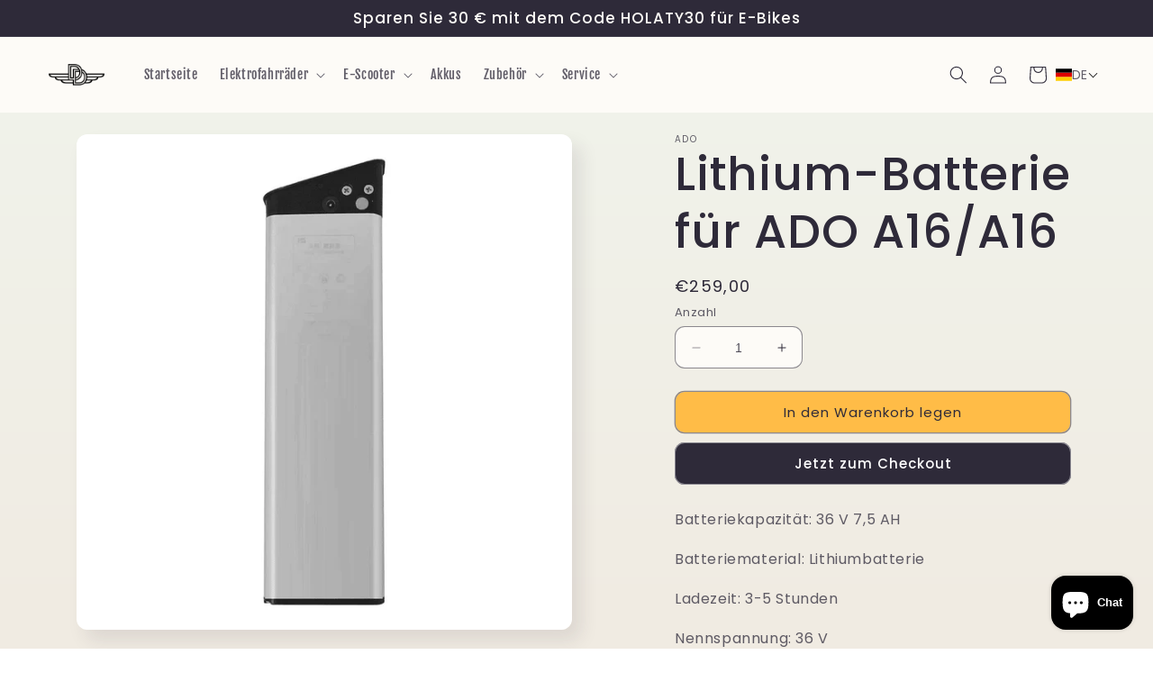

--- FILE ---
content_type: text/css
request_url: https://www.holaty.com/cdn/shop/t/13/assets/component-product-discount.css?v=106003661067877201951716127136
body_size: -322
content:
.product__discount-info-container>*+*{margin:1.5rem 0}.discount-box-layout .discount-box{min-height:40px;padding:2px 2px 2px 15px;border-radius:8px;margin-bottom:20px;line-height:40px;width:100%;max-width:450px;font-size:14px;font-weight:500;display:flex;position:relative;background:-webkit-linear-gradient(to left,#fffaee,#ffe59e);background:-o-linear-gradient(to left,#fffaee,#ffe59e);background:-moz-linear-gradient(to left,#fffaee,#ffe59e);background:linear-gradient(to left,#fffaee,#ffe59e);align-items:center}.discount-box span.lab{flex:0 0 40%}.discount-box .lab span{display:block;color:#000;line-height:1;font-size:16px;font-weight:600}.discount-box .icon-discount{width:14px}.discount-box .code{font-size:18px;margin-left:5px;min-width:100px;color:#cb0707;flex:0 0 50px}.discount-box .copy{position:absolute;right:4px;height:25px;line-height:25px;background:#edb51b;border-radius:4px;color:#000;padding:0 10px;cursor:pointer;text-transform:uppercase}
/*# sourceMappingURL=/cdn/shop/t/13/assets/component-product-discount.css.map?v=106003661067877201951716127136 */


--- FILE ---
content_type: application/javascript; charset=UTF-8
request_url: https://static.airwallex.com/cdn-cgi/challenge-platform/scripts/jsd/main.js
body_size: 4605
content:
window._cf_chl_opt={uYln4:'g'};~function(v0,s,F,o,Z,H,e,X){v0=n,function(T,m,vg,E,k,P){for(vg={T:394,m:345,k:294,P:336,j:369,J:344,M:318,a:323,Q:297,Y:365},E=n,k=T();!![];)try{if(P=parseInt(E(vg.T))/1+parseInt(E(vg.m))/2*(-parseInt(E(vg.k))/3)+parseInt(E(vg.P))/4+-parseInt(E(vg.j))/5*(parseInt(E(vg.J))/6)+parseInt(E(vg.M))/7*(parseInt(E(vg.a))/8)+parseInt(E(vg.Q))/9+-parseInt(E(vg.Y))/10,P===m)break;else k.push(k.shift())}catch(j){k.push(k.shift())}}(v,694381),s=this||self,F=s[v0(393)],o={},o[v0(366)]='o',o[v0(292)]='s',o[v0(363)]='u',o[v0(321)]='z',o[v0(384)]='n',o[v0(296)]='I',o[v0(396)]='b',Z=o,s[v0(302)]=function(T,P,j,J,vw,vI,vd,v5,Q,Y,L,B,U,A){if(vw={T:364,m:356,k:305,P:356,j:299,J:331,M:322,a:322,Q:380,Y:287,f:354,L:304,B:383},vI={T:379,m:354,k:397},vd={T:392,m:280,k:390,P:395},v5=v0,null===P||P===void 0)return J;for(Q=V(P),T[v5(vw.T)][v5(vw.m)]&&(Q=Q[v5(vw.k)](T[v5(vw.T)][v5(vw.P)](P))),Q=T[v5(vw.j)][v5(vw.J)]&&T[v5(vw.M)]?T[v5(vw.j)][v5(vw.J)](new T[(v5(vw.a))](Q)):function(S,v6,D){for(v6=v5,S[v6(vI.T)](),D=0;D<S[v6(vI.m)];S[D]===S[D+1]?S[v6(vI.k)](D+1,1):D+=1);return S}(Q),Y='nAsAaAb'.split('A'),Y=Y[v5(vw.Q)][v5(vw.Y)](Y),L=0;L<Q[v5(vw.f)];B=Q[L],U=W(T,P,B),Y(U)?(A='s'===U&&!T[v5(vw.L)](P[B]),v5(vw.B)===j+B?M(j+B,U):A||M(j+B,P[B])):M(j+B,U),L++);return J;function M(S,D,v4){v4=n,Object[v4(vd.T)][v4(vd.m)][v4(vd.k)](J,D)||(J[D]=[]),J[D][v4(vd.P)](S)}},H=v0(382)[v0(385)](';'),e=H[v0(380)][v0(287)](H),s[v0(362)]=function(T,m,vP,v7,k,P,j,J){for(vP={T:328,m:354,k:354,P:295,j:395,J:308},v7=v0,k=Object[v7(vP.T)](m),P=0;P<k[v7(vP.m)];P++)if(j=k[P],'f'===j&&(j='N'),T[j]){for(J=0;J<m[k[P]][v7(vP.k)];-1===T[j][v7(vP.P)](m[k[P]][J])&&(e(m[k[P]][J])||T[j][v7(vP.j)]('o.'+m[k[P]][J])),J++);}else T[j]=m[k[P]][v7(vP.J)](function(M){return'o.'+M})},X=function(vp,vq,vu,va,vJ,v9,m,k,P){return vp={T:277,m:278},vq={T:391,m:391,k:391,P:395,j:391,J:391,M:307,a:391,Q:334,Y:395,f:391},vu={T:354},va={T:354,m:334,k:392,P:280,j:390,J:390,M:392,a:346,Q:395,Y:395,f:395,L:391,B:391,U:280,A:346,S:395,D:391,G:395,l:395,K:395,N:307},vJ={T:371,m:334},v9=v0,m=String[v9(vp.T)],k={'h':function(j){return j==null?'':k.g(j,6,function(J,vv){return vv=n,vv(vJ.T)[vv(vJ.m)](J)})},'g':function(j,J,M,vn,Q,Y,L,B,U,A,S,D,G,K,N,R,z,i){if(vn=v9,null==j)return'';for(Y={},L={},B='',U=2,A=3,S=2,D=[],G=0,K=0,N=0;N<j[vn(va.T)];N+=1)if(R=j[vn(va.m)](N),Object[vn(va.k)][vn(va.P)][vn(va.j)](Y,R)||(Y[R]=A++,L[R]=!0),z=B+R,Object[vn(va.k)][vn(va.P)][vn(va.J)](Y,z))B=z;else{if(Object[vn(va.M)][vn(va.P)][vn(va.J)](L,B)){if(256>B[vn(va.a)](0)){for(Q=0;Q<S;G<<=1,K==J-1?(K=0,D[vn(va.Q)](M(G)),G=0):K++,Q++);for(i=B[vn(va.a)](0),Q=0;8>Q;G=G<<1|i&1.37,J-1==K?(K=0,D[vn(va.Y)](M(G)),G=0):K++,i>>=1,Q++);}else{for(i=1,Q=0;Q<S;G=G<<1.93|i,J-1==K?(K=0,D[vn(va.Q)](M(G)),G=0):K++,i=0,Q++);for(i=B[vn(va.a)](0),Q=0;16>Q;G=i&1.86|G<<1.23,J-1==K?(K=0,D[vn(va.f)](M(G)),G=0):K++,i>>=1,Q++);}U--,U==0&&(U=Math[vn(va.L)](2,S),S++),delete L[B]}else for(i=Y[B],Q=0;Q<S;G=G<<1|i&1,J-1==K?(K=0,D[vn(va.f)](M(G)),G=0):K++,i>>=1,Q++);B=(U--,0==U&&(U=Math[vn(va.B)](2,S),S++),Y[z]=A++,String(R))}if(''!==B){if(Object[vn(va.M)][vn(va.U)][vn(va.j)](L,B)){if(256>B[vn(va.a)](0)){for(Q=0;Q<S;G<<=1,K==J-1?(K=0,D[vn(va.Q)](M(G)),G=0):K++,Q++);for(i=B[vn(va.A)](0),Q=0;8>Q;G=1&i|G<<1.3,J-1==K?(K=0,D[vn(va.S)](M(G)),G=0):K++,i>>=1,Q++);}else{for(i=1,Q=0;Q<S;G=G<<1.4|i,J-1==K?(K=0,D[vn(va.Q)](M(G)),G=0):K++,i=0,Q++);for(i=B[vn(va.A)](0),Q=0;16>Q;G=G<<1.42|1.88&i,K==J-1?(K=0,D[vn(va.f)](M(G)),G=0):K++,i>>=1,Q++);}U--,0==U&&(U=Math[vn(va.D)](2,S),S++),delete L[B]}else for(i=Y[B],Q=0;Q<S;G=G<<1.46|1&i,K==J-1?(K=0,D[vn(va.G)](M(G)),G=0):K++,i>>=1,Q++);U--,0==U&&S++}for(i=2,Q=0;Q<S;G=G<<1|i&1,J-1==K?(K=0,D[vn(va.l)](M(G)),G=0):K++,i>>=1,Q++);for(;;)if(G<<=1,J-1==K){D[vn(va.K)](M(G));break}else K++;return D[vn(va.N)]('')},'j':function(j,vQ,vy){return vQ={T:346},vy=v9,j==null?'':''==j?null:k.i(j[vy(vu.T)],32768,function(J,vT){return vT=vy,j[vT(vQ.T)](J)})},'i':function(j,J,M,vm,Q,Y,L,B,U,A,S,D,G,K,N,R,i,z){for(vm=v9,Q=[],Y=4,L=4,B=3,U=[],D=M(0),G=J,K=1,A=0;3>A;Q[A]=A,A+=1);for(N=0,R=Math[vm(vq.T)](2,2),S=1;S!=R;z=D&G,G>>=1,0==G&&(G=J,D=M(K++)),N|=(0<z?1:0)*S,S<<=1);switch(N){case 0:for(N=0,R=Math[vm(vq.m)](2,8),S=1;S!=R;z=D&G,G>>=1,0==G&&(G=J,D=M(K++)),N|=S*(0<z?1:0),S<<=1);i=m(N);break;case 1:for(N=0,R=Math[vm(vq.k)](2,16),S=1;S!=R;z=D&G,G>>=1,0==G&&(G=J,D=M(K++)),N|=(0<z?1:0)*S,S<<=1);i=m(N);break;case 2:return''}for(A=Q[3]=i,U[vm(vq.P)](i);;){if(K>j)return'';for(N=0,R=Math[vm(vq.k)](2,B),S=1;R!=S;z=D&G,G>>=1,G==0&&(G=J,D=M(K++)),N|=(0<z?1:0)*S,S<<=1);switch(i=N){case 0:for(N=0,R=Math[vm(vq.j)](2,8),S=1;S!=R;z=D&G,G>>=1,0==G&&(G=J,D=M(K++)),N|=(0<z?1:0)*S,S<<=1);Q[L++]=m(N),i=L-1,Y--;break;case 1:for(N=0,R=Math[vm(vq.J)](2,16),S=1;S!=R;z=D&G,G>>=1,0==G&&(G=J,D=M(K++)),N|=(0<z?1:0)*S,S<<=1);Q[L++]=m(N),i=L-1,Y--;break;case 2:return U[vm(vq.M)]('')}if(Y==0&&(Y=Math[vm(vq.a)](2,B),B++),Q[i])i=Q[i];else if(i===L)i=A+A[vm(vq.Q)](0);else return null;U[vm(vq.Y)](i),Q[L++]=A+i[vm(vq.Q)](0),Y--,A=i,Y==0&&(Y=Math[vm(vq.f)](2,B),B++)}}},P={},P[v9(vp.m)]=k.h,P}(),I();function h(T,m,vC,v1){return vC={T:313,m:313,k:392,P:293,j:390,J:295,M:316},v1=v0,m instanceof T[v1(vC.T)]&&0<T[v1(vC.m)][v1(vC.k)][v1(vC.P)][v1(vC.j)](m)[v1(vC.J)](v1(vC.M))}function b(vL,vF,T,m,k){return vL={T:301,m:374},vF=v0,T=3600,m=C(),k=Math[vF(vL.T)](Date[vF(vL.m)]()/1e3),k-m>T?![]:!![]}function g(T,vY,vk){return vY={T:311},vk=v0,Math[vk(vY.T)]()<T}function c(k,P,vz,vX,j,J,M){if(vz={T:333,m:351,k:324,P:381,j:283,J:389,M:324,a:291,Q:376,Y:381,f:337,L:320,B:291},vX=v0,j=vX(vz.T),!k[vX(vz.m)])return;P===vX(vz.k)?(J={},J[vX(vz.P)]=j,J[vX(vz.j)]=k.r,J[vX(vz.J)]=vX(vz.M),s[vX(vz.a)][vX(vz.Q)](J,'*')):(M={},M[vX(vz.Y)]=j,M[vX(vz.j)]=k.r,M[vX(vz.J)]=vX(vz.f),M[vX(vz.L)]=P,s[vX(vz.B)][vX(vz.Q)](M,'*'))}function x(T,m,vS,vA,vU,vB,vo,k,P,j){vS={T:338,m:388,k:349,P:348,j:300,J:347,M:303,a:349,Q:377,Y:335,f:351,L:284,B:312,U:357,A:353,S:375,D:361,G:375,l:361,K:340,N:278,R:373},vA={T:315},vU={T:286,m:324,k:343,P:286},vB={T:284},vo=v0,k=s[vo(vS.T)],console[vo(vS.m)](s[vo(vS.k)]),P=new s[(vo(vS.P))](),P[vo(vS.j)](vo(vS.J),vo(vS.M)+s[vo(vS.a)][vo(vS.Q)]+vo(vS.Y)+k.r),k[vo(vS.f)]&&(P[vo(vS.L)]=5e3,P[vo(vS.B)]=function(vZ){vZ=vo,m(vZ(vB.T))}),P[vo(vS.U)]=function(vh){vh=vo,P[vh(vU.T)]>=200&&P[vh(vU.T)]<300?m(vh(vU.m)):m(vh(vU.k)+P[vh(vU.P)])},P[vo(vS.A)]=function(vW){vW=vo,m(vW(vA.T))},j={'t':C(),'lhr':F[vo(vS.S)]&&F[vo(vS.S)][vo(vS.D)]?F[vo(vS.G)][vo(vS.l)]:'','api':k[vo(vS.f)]?!![]:![],'payload':T},P[vo(vS.K)](X[vo(vS.N)](JSON[vo(vS.R)](j)))}function W(T,m,k,vx,v2,P){v2=(vx={T:279,m:299,k:352,P:299,j:341},v0);try{return m[k][v2(vx.T)](function(){}),'p'}catch(j){}try{if(m[k]==null)return m[k]===void 0?'u':'x'}catch(J){return'i'}return T[v2(vx.m)][v2(vx.k)](m[k])?'a':m[k]===T[v2(vx.P)]?'C':m[k]===!0?'T':m[k]===!1?'F':(P=typeof m[k],v2(vx.j)==P?h(T,m[k])?'N':'f':Z[P]||'?')}function O(vj,v8,k,P,j,J,M){v8=(vj={T:368,m:290,k:306,P:359,j:327,J:285,M:326,a:370,Q:332,Y:372,f:310,L:360},v0);try{return k=F[v8(vj.T)](v8(vj.m)),k[v8(vj.k)]=v8(vj.P),k[v8(vj.j)]='-1',F[v8(vj.J)][v8(vj.M)](k),P=k[v8(vj.a)],j={},j=mlwE4(P,P,'',j),j=mlwE4(P,P[v8(vj.Q)]||P[v8(vj.Y)],'n.',j),j=mlwE4(P,k[v8(vj.f)],'d.',j),F[v8(vj.J)][v8(vj.L)](k),J={},J.r=j,J.e=null,J}catch(a){return M={},M.r={},M.e=a,M}}function V(T,vr,v3,m){for(vr={T:305,m:328,k:339},v3=v0,m=[];T!==null;m=m[v3(vr.T)](Object[v3(vr.m)](T)),T=Object[v3(vr.k)](T));return m}function I(vR,vN,vl,vH,T,m,k,P,j){if(vR={T:338,m:351,k:314,P:288,j:282,J:342,M:358},vN={T:314,m:288,k:358},vl={T:367},vH=v0,T=s[vH(vR.T)],!T)return;if(!b())return;(m=![],k=T[vH(vR.m)]===!![],P=function(ve,J){if(ve=vH,!m){if(m=!![],!b())return;J=O(),x(J.r,function(M){c(T,M)}),J.e&&d(ve(vl.T),J.e)}},F[vH(vR.k)]!==vH(vR.P))?P():s[vH(vR.j)]?F[vH(vR.j)](vH(vR.J),P):(j=F[vH(vR.M)]||function(){},F[vH(vR.M)]=function(vO){vO=vH,j(),F[vO(vN.T)]!==vO(vN.m)&&(F[vO(vN.k)]=j,P())})}function d(P,j,vt,vV,J,M,a,Q,Y,f,L,B){if(vt={T:355,m:337,k:338,P:303,j:349,J:377,M:330,a:319,Q:348,Y:300,f:347,L:284,B:312,U:298,A:387,S:325,D:329,G:289,l:317,K:378,N:349,R:281,z:350,i:386,vG:381,vl:309,vK:340,vN:278},vV=v0,!g(.01))return![];M=(J={},J[vV(vt.T)]=P,J[vV(vt.m)]=j,J);try{a=s[vV(vt.k)],Q=vV(vt.P)+s[vV(vt.j)][vV(vt.J)]+vV(vt.M)+a.r+vV(vt.a),Y=new s[(vV(vt.Q))](),Y[vV(vt.Y)](vV(vt.f),Q),Y[vV(vt.L)]=2500,Y[vV(vt.B)]=function(){},f={},f[vV(vt.U)]=s[vV(vt.j)][vV(vt.A)],f[vV(vt.S)]=s[vV(vt.j)][vV(vt.D)],f[vV(vt.G)]=s[vV(vt.j)][vV(vt.l)],f[vV(vt.K)]=s[vV(vt.N)][vV(vt.R)],L=f,B={},B[vV(vt.z)]=M,B[vV(vt.i)]=L,B[vV(vt.vG)]=vV(vt.vl),Y[vV(vt.vK)](X[vV(vt.vN)](B))}catch(U){}}function C(vf,vs,T){return vf={T:338,m:301},vs=v0,T=s[vs(vf.T)],Math[vs(vf.m)](+atob(T.t))}function v(vi){return vi='pow,prototype,document,54535UsaVsL,push,boolean,splice,fromCharCode,pOpJBZfF,catch,hasOwnProperty,HkTQ2,addEventListener,sid,timeout,body,status,bind,loading,chlApiRumWidgetAgeMs,iframe,parent,string,toString,3pXOxly,indexOf,bigint,9671121FWOmMH,chlApiSitekey,Array,open,floor,mlwE4,/cdn-cgi/challenge-platform/h/,isNaN,concat,style,join,map,jsd,contentDocument,random,ontimeout,Function,readyState,xhr-error,[native code],kgZMo4,152978PVpFLl,/invisible/jsd,detail,symbol,Set,480JabaED,success,chlApiUrl,appendChild,tabIndex,keys,TbVa1,/b/ov1/0.7269406113931252:1766052595:Q0isypkl2sIck8KczxRPvw1diJWLdmykiWuB9pBPTt0/,from,clientInformation,cloudflare-invisible,charAt,/jsd/oneshot/d39f91d70ce1/0.7269406113931252:1766052595:Q0isypkl2sIck8KczxRPvw1diJWLdmykiWuB9pBPTt0/,3967032EfWCLG,error,__CF$cv$params,getPrototypeOf,send,function,DOMContentLoaded,http-code:,6YuGQEb,367062LPqxmJ,charCodeAt,POST,XMLHttpRequest,_cf_chl_opt,errorInfoObject,api,isArray,onerror,length,msg,getOwnPropertyNames,onload,onreadystatechange,display: none,removeChild,href,kuIdX1,undefined,Object,20652850ZaqAXv,object,error on cf_chl_props,createElement,2444525RIdMgM,contentWindow,3Z6+7t$0bmis8ewV21fJ9KCMPDvRyc-YrqA5BNzQlnoSWIgXH4hkpUOLjuaFTEGdx,navigator,stringify,now,location,postMessage,uYln4,chlApiClientVersion,sort,includes,source,_cf_chl_opt;mhsH6;xkyRk9;FTrD2;leJV9;BCMtt1;sNHpA9;GKPzo4;AdbX0;REiSI4;xriGD7;jwjCc3;agiDh2;MQCkM2;mlwE4;kuIdX1;aLEay4;cThi2,d.cookie,number,split,chctx,gwUy0,log,event,call'.split(','),v=function(){return vi},v()}function n(y,T,m){return m=v(),n=function(k,s,F){return k=k-277,F=m[k],F},n(y,T)}}()

--- FILE ---
content_type: text/javascript
request_url: https://www.holaty.com/cdn/shop/t/13/assets/footer-help.js?v=57746345050773433471716127136
body_size: -698
content:
$(function(){
  $(".footer__blocks-wrapper .footer-block__heading").click(function(){
    if($(this).hasClass("footer-block__heading-add")){
      $(this).removeClass("footer-block__heading-add").addClass("footer-block__heading-del");
    }else{
      $(this).addClass("footer-block__heading-add").removeClass("footer-block__heading-del");
    }
    $(this).next().toggle();
  });
});

--- FILE ---
content_type: text/javascript
request_url: https://www.holaty.com/cdn/shop/t/13/assets/component-product-discount.js?v=154999729809136819181716127136
body_size: -484
content:
customElements.get("component-product-discount")||customElements.define("component-product-discount",class extends HTMLElement{constructor(){super(),this.copyDiscountCode=this.querySelector(".copy-discount-code"),this.copidDiscountCode=this.querySelector(".copied"),this.copyCode=this.querySelector(".code"),this.copyDiscountCode&&this.copyDiscountCode.addEventListener("click",this.onCopyDiscountCode.bind(this))}onCopyDiscountCode(){let codeText=this.copyCode.innerText;this.toCopy(codeText),this.copyDiscountCode.style.display="none",this.copidDiscountCode.style.display="block"}toCopy(text){text=String(text);let input=document.createElement("input");input.style.opacity=0,input.style.position="absolute",input.style.left="-9999px",document.body.appendChild(input),input.value=text,input.select(),input.setSelectionRange(0,text.length),document.execCommand("copy"),document.body.removeChild(input)}});
//# sourceMappingURL=/cdn/shop/t/13/assets/component-product-discount.js.map?v=154999729809136819181716127136
